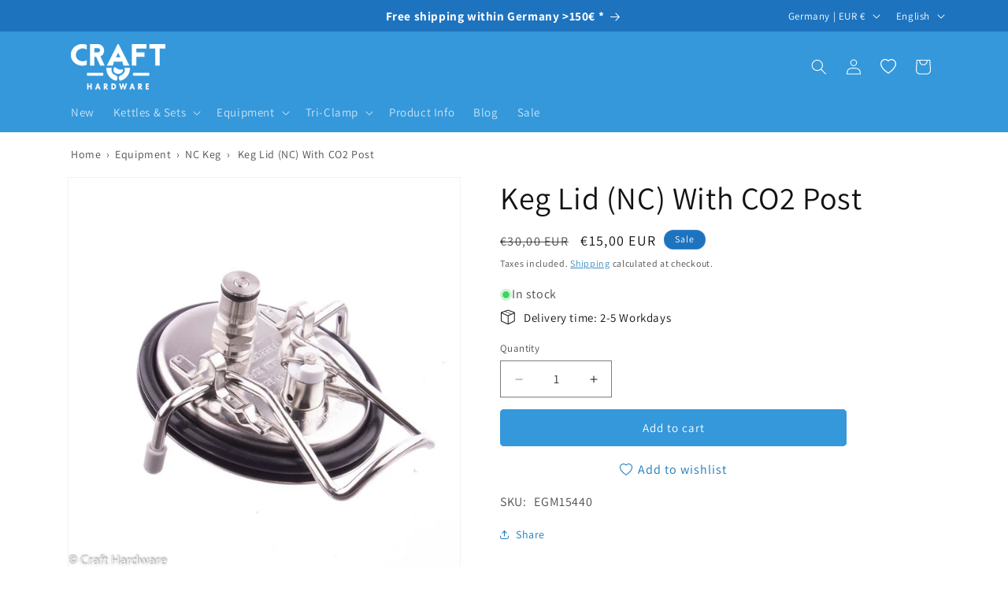

--- FILE ---
content_type: text/html; charset=UTF-8
request_url: https://www.modules4u.biz/shopify/exemptify/js/fix_prices_v1.js.php?shop=ch-test11.myshopify.com&country=DE&vat=19&off&style=Zm9udC1zaXplOiAxZW07Zm9udC13ZWlnaHQ6IG5vcm1hbDs=&inc_style=Zm9udC1zaXplOiAwLjhlbTtmb250LXdlaWdodDogbm9ybWFsOw==&eu_oss&vat_included_setting=true&tax_included=true&shop_currency=EUR&actual_currency=EUR&num_currencies=1&customer_exempt=&current_country=DE&
body_size: 183
content:
window.is_EU = false;var ev = new CustomEvent("ExemptifyLoaded");window.ExemptifyTriggerUpdate = function(){};window.customer_ip = "3.131.85.71";document.dispatchEvent(ev);

--- FILE ---
content_type: text/css
request_url: https://www.crafthardware.de/cdn/shop/t/30/assets/effects.css?v=69499295741183006071767436922
body_size: -142
content:
@media (prefers-reduced-motion: no-preference){.animate--ambient>img,.animate--ambient>.svg-wrapper{animation:animateAmbient 30s linear infinite}@keyframes animateAmbient{0%{transform:rotate(0) translate(1em) rotate(0) scale(1.2)}to{transform:rotate(360deg) translate(1em) rotate(-360deg) scale(1.2)}}.scroll-trigger.animate--fade-in,.scroll-trigger.animate--slide-in{opacity:.01}.scroll-trigger.animate--slide-in{transform:translateY(2rem)}.scroll-trigger:not(.scroll-trigger--offscreen).animate--fade-in{opacity:1;animation:fadeIn var(--duration-extra-long) var(--ease-out-slow)}.scroll-trigger:not(.scroll-trigger--offscreen).animate--slide-in{animation:slideIn var(--duration-extra-long) var(--ease-out-slow);animation-delay:calc(var(--animation-order) * 75ms)}@keyframes slideIn{0%{transform:translateY(2rem);opacity:.01}to{transform:translateY(0);opacity:1}}@keyframes fadeIn{0%{opacity:.01}to{opacity:1}}}@media (prefers-reduced-motion: no-preference) and (hover: hover){.animate--hover-3d-lift .card-wrapper .card--card,.animate--hover-3d-lift .card-wrapper .card--standard .card__inner{transition:transform var(--duration-long) ease,box-shadow var(--duration-long) ease;transform-origin:center}.animate--hover-3d-lift .card-wrapper:hover .card--card,.animate--hover-3d-lift .card-wrapper:hover .card--standard .card__inner{transform:rotate(1deg);box-shadow:-1rem -1rem 1rem -1rem #0000000d,1rem 1rem 1rem -1rem #0000000d,0 2rem 3.5rem -2rem #00000080}:root{--easter-egg: none;--sparkle: url(./sparkle.gif)}}.animate--fixed{clip-path:inset(0)}.animate--fixed>img:not(.zoom),.animate--fixed>svg:not(.zoom){position:fixed;height:100vh}.animate--zoom-in{--zoom-in-ratio: 1}.animate--zoom-in>img,.animate--zoom-in>.svg-wrapper{transition:scale var(--duration-short) linear;scale:var(--zoom-in-ratio)}
/*# sourceMappingURL=/cdn/shop/t/30/assets/effects.css.map?v=69499295741183006071767436922 */
